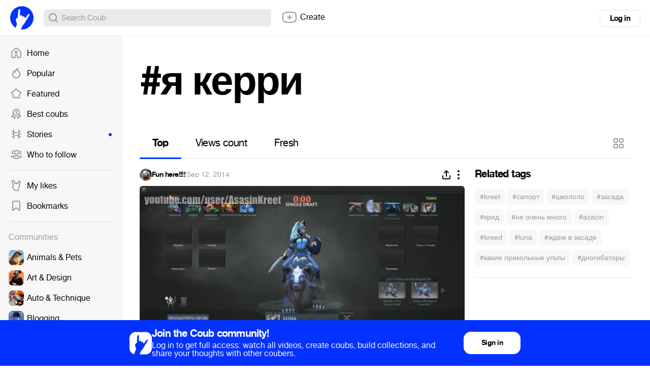

--- FILE ---
content_type: text/html; charset=utf-8
request_url: https://coub.com/coubs/3aaq1/increment_views?player=html5&type=site&platform=desktop
body_size: 36
content:
15754